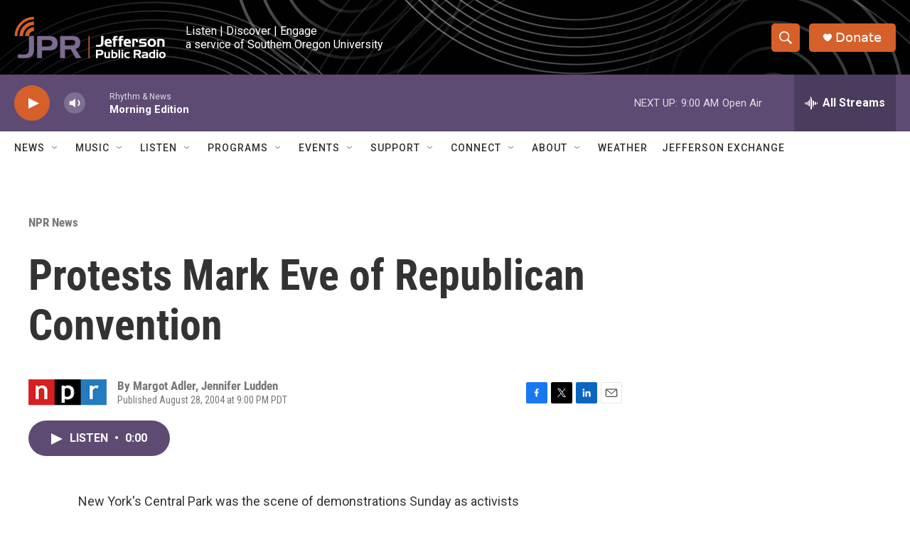

--- FILE ---
content_type: text/html; charset=utf-8
request_url: https://www.google.com/recaptcha/api2/aframe
body_size: 267
content:
<!DOCTYPE HTML><html><head><meta http-equiv="content-type" content="text/html; charset=UTF-8"></head><body><script nonce="T4LpY3JwqtTlPy1h6QZydw">/** Anti-fraud and anti-abuse applications only. See google.com/recaptcha */ try{var clients={'sodar':'https://pagead2.googlesyndication.com/pagead/sodar?'};window.addEventListener("message",function(a){try{if(a.source===window.parent){var b=JSON.parse(a.data);var c=clients[b['id']];if(c){var d=document.createElement('img');d.src=c+b['params']+'&rc='+(localStorage.getItem("rc::a")?sessionStorage.getItem("rc::b"):"");window.document.body.appendChild(d);sessionStorage.setItem("rc::e",parseInt(sessionStorage.getItem("rc::e")||0)+1);localStorage.setItem("rc::h",'1768573315543');}}}catch(b){}});window.parent.postMessage("_grecaptcha_ready", "*");}catch(b){}</script></body></html>